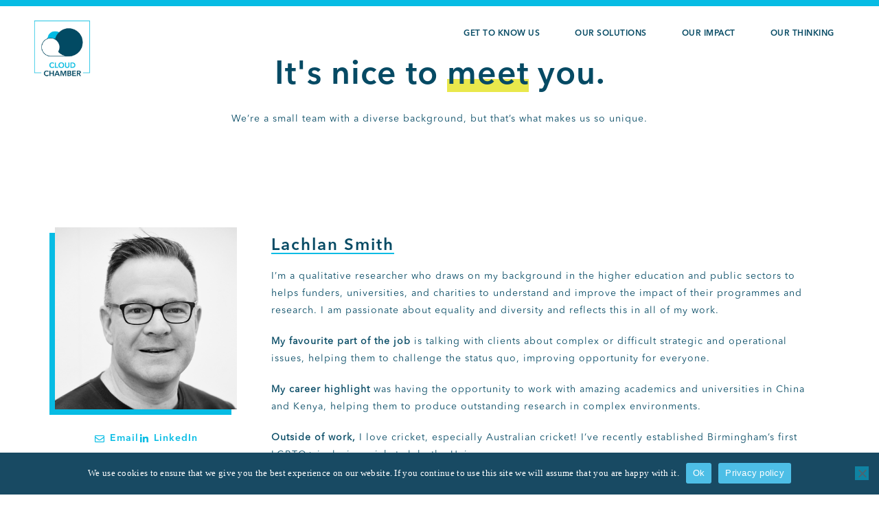

--- FILE ---
content_type: text/css
request_url: https://www.cloud-chamber.co.uk/wp-content/uploads/elementor/css/post-38.css?ver=1766313846
body_size: 348
content:
.elementor-kit-38{--e-global-color-primary:#064A64;--e-global-color-secondary:#07BCE4;--e-global-color-text:#064A64;--e-global-color-accent:#07BCE4;--e-global-color-8d75678:#E9E84C;--e-global-color-6758b34:#EEC819;--e-global-color-8383b12:#EA5AA1;--e-global-color-7b56754:#D3D3D3;--e-global-color-679b33d:#808080;--e-global-color-92dc6ca:#FFFFFF;--e-global-color-d635927:#D3D3D36E;--e-global-typography-primary-font-family:"Avenir Regular";--e-global-typography-primary-font-weight:400;--e-global-typography-primary-letter-spacing:1px;--e-global-typography-secondary-font-family:"Avenir Demi";--e-global-typography-secondary-letter-spacing:1px;--e-global-typography-text-font-family:"Avenir Regular";--e-global-typography-text-letter-spacing:1px;--e-global-typography-accent-font-family:"Avenir Demi";background-color:#FFFFFF;}.elementor-kit-38 button,.elementor-kit-38 input[type="button"],.elementor-kit-38 input[type="submit"],.elementor-kit-38 .elementor-button{background-color:var( --e-global-color-secondary );color:#FFFFFF;border-radius:0px 0px 0px 0px;}.elementor-kit-38 e-page-transition{background-color:#FFBC7D;}.elementor-kit-38 a{letter-spacing:0.5px;}.elementor-section.elementor-section-boxed > .elementor-container{max-width:1140px;}.e-con{--container-max-width:1140px;}.elementor-widget:not(:last-child){margin-block-end:20px;}.elementor-element{--widgets-spacing:20px 20px;--widgets-spacing-row:20px;--widgets-spacing-column:20px;}{}h1.entry-title{display:var(--page-title-display);}@media(max-width:1024px){.elementor-section.elementor-section-boxed > .elementor-container{max-width:1024px;}.e-con{--container-max-width:1024px;}}@media(max-width:767px){.elementor-section.elementor-section-boxed > .elementor-container{max-width:767px;}.e-con{--container-max-width:767px;}}

--- FILE ---
content_type: text/css
request_url: https://www.cloud-chamber.co.uk/wp-content/uploads/elementor/css/post-8.css?ver=1766317896
body_size: 1948
content:
.elementor-8 .elementor-element.elementor-element-0830356 > .elementor-container{max-width:800px;}.elementor-8 .elementor-element.elementor-element-0830356{margin-top:20px;margin-bottom:075px;}.elementor-bc-flex-widget .elementor-8 .elementor-element.elementor-element-0023bd8.elementor-column .elementor-widget-wrap{align-items:flex-end;}.elementor-8 .elementor-element.elementor-element-0023bd8.elementor-column.elementor-element[data-element_type="column"] > .elementor-widget-wrap.elementor-element-populated{align-content:flex-end;align-items:flex-end;}.elementor-8 .elementor-element.elementor-element-0023bd8 > .elementor-element-populated{margin:50px 0px 0px 0px;--e-column-margin-right:0px;--e-column-margin-left:0px;padding:0% 0% 0% 0%;}.elementor-widget-heading .elementor-heading-title{font-family:var( --e-global-typography-primary-font-family ), Sans-serif;font-weight:var( --e-global-typography-primary-font-weight );letter-spacing:var( --e-global-typography-primary-letter-spacing );color:var( --e-global-color-primary );}.elementor-8 .elementor-element.elementor-element-b5ecd81 > .elementor-widget-container{margin:0% 0% 0% 0%;}.elementor-8 .elementor-element.elementor-element-b5ecd81{text-align:center;}.elementor-8 .elementor-element.elementor-element-b5ecd81 .elementor-heading-title{font-family:"Avenir Demi", Sans-serif;font-size:48px;font-weight:400;line-height:1.3em;letter-spacing:1px;}.elementor-widget-text-editor{font-family:var( --e-global-typography-text-font-family ), Sans-serif;letter-spacing:var( --e-global-typography-text-letter-spacing );color:var( --e-global-color-text );}.elementor-widget-text-editor.elementor-drop-cap-view-stacked .elementor-drop-cap{background-color:var( --e-global-color-primary );}.elementor-widget-text-editor.elementor-drop-cap-view-framed .elementor-drop-cap, .elementor-widget-text-editor.elementor-drop-cap-view-default .elementor-drop-cap{color:var( --e-global-color-primary );border-color:var( --e-global-color-primary );}.elementor-8 .elementor-element.elementor-element-6a7b0ba{text-align:center;}.elementor-8 .elementor-element.elementor-element-56dabb7{margin-top:20px;margin-bottom:20px;padding:40px 0px 40px 0px;}.elementor-8 .elementor-element.elementor-element-03a1708 > .elementor-widget-wrap > .elementor-widget:not(.elementor-widget__width-auto):not(.elementor-widget__width-initial):not(:last-child):not(.elementor-absolute){margin-bottom:0px;}.elementor-widget-image .widget-image-caption{color:var( --e-global-color-text );font-family:var( --e-global-typography-text-font-family ), Sans-serif;letter-spacing:var( --e-global-typography-text-letter-spacing );}.elementor-8 .elementor-element.elementor-element-f16fbdd img{box-shadow:-8px 8px 0px 0px #07BCE4;}.elementor-widget-icon-list .elementor-icon-list-item:not(:last-child):after{border-color:var( --e-global-color-text );}.elementor-widget-icon-list .elementor-icon-list-icon i{color:var( --e-global-color-primary );}.elementor-widget-icon-list .elementor-icon-list-icon svg{fill:var( --e-global-color-primary );}.elementor-widget-icon-list .elementor-icon-list-item > .elementor-icon-list-text, .elementor-widget-icon-list .elementor-icon-list-item > a{font-family:var( --e-global-typography-text-font-family ), Sans-serif;letter-spacing:var( --e-global-typography-text-letter-spacing );}.elementor-widget-icon-list .elementor-icon-list-text{color:var( --e-global-color-secondary );}.elementor-8 .elementor-element.elementor-element-a429c38 > .elementor-widget-container{margin:30px 0px 0px 0px;}.elementor-8 .elementor-element.elementor-element-a429c38 .elementor-icon-list-icon i{color:var( --e-global-color-secondary );transition:color 0.3s;}.elementor-8 .elementor-element.elementor-element-a429c38 .elementor-icon-list-icon svg{fill:var( --e-global-color-secondary );transition:fill 0.3s;}.elementor-8 .elementor-element.elementor-element-a429c38{--e-icon-list-icon-size:14px;--icon-vertical-offset:0px;}.elementor-8 .elementor-element.elementor-element-a429c38 .elementor-icon-list-item > .elementor-icon-list-text, .elementor-8 .elementor-element.elementor-element-a429c38 .elementor-icon-list-item > a{font-family:"Avenir Demi", Sans-serif;letter-spacing:1px;}.elementor-8 .elementor-element.elementor-element-a429c38 .elementor-icon-list-text{color:var( --e-global-color-accent );transition:color 0.3s;}.elementor-bc-flex-widget .elementor-8 .elementor-element.elementor-element-ae4c345.elementor-column .elementor-widget-wrap{align-items:flex-start;}.elementor-8 .elementor-element.elementor-element-ae4c345.elementor-column.elementor-element[data-element_type="column"] > .elementor-widget-wrap.elementor-element-populated{align-content:flex-start;align-items:flex-start;}.elementor-8 .elementor-element.elementor-element-ae4c345 > .elementor-element-populated{margin:15px 0px 0px 30px;--e-column-margin-right:0px;--e-column-margin-left:30px;}.elementor-8 .elementor-element.elementor-element-b2d4455 > .elementor-widget-container{margin:0px 0px 0px 0px;padding:0px 0px 0px 0px;}.elementor-8 .elementor-element.elementor-element-b2d4455 .elementor-heading-title{font-family:"Avenir Demi", Sans-serif;font-size:24px;font-weight:400;letter-spacing:2px;}.elementor-8 .elementor-element.elementor-element-2ff070f > .elementor-widget-container{margin:0px 0px 0px 0px;}.elementor-8 .elementor-element.elementor-element-73f679c > .elementor-background-overlay{background-color:var( --e-global-color-92dc6ca );opacity:0.83;}.elementor-8 .elementor-element.elementor-element-73f679c{margin-top:20px;margin-bottom:20px;padding:40px 0px 40px 0px;}.elementor-8 .elementor-element.elementor-element-9fc192a > .elementor-widget-wrap > .elementor-widget:not(.elementor-widget__width-auto):not(.elementor-widget__width-initial):not(:last-child):not(.elementor-absolute){margin-bottom:0px;}.elementor-8 .elementor-element.elementor-element-c1991c3 img{box-shadow:-8px 8px 0px 0px #EA5AA1;}.elementor-8 .elementor-element.elementor-element-a440dda > .elementor-widget-container{margin:30px 0px 0px 0px;}.elementor-8 .elementor-element.elementor-element-a440dda .elementor-icon-list-icon i{color:var( --e-global-color-8383b12 );transition:color 0.3s;}.elementor-8 .elementor-element.elementor-element-a440dda .elementor-icon-list-icon svg{fill:var( --e-global-color-8383b12 );transition:fill 0.3s;}.elementor-8 .elementor-element.elementor-element-a440dda{--e-icon-list-icon-size:14px;--icon-vertical-offset:0px;}.elementor-8 .elementor-element.elementor-element-a440dda .elementor-icon-list-item > .elementor-icon-list-text, .elementor-8 .elementor-element.elementor-element-a440dda .elementor-icon-list-item > a{font-family:"Avenir Demi", Sans-serif;letter-spacing:1px;}.elementor-8 .elementor-element.elementor-element-a440dda .elementor-icon-list-text{color:var( --e-global-color-8383b12 );transition:color 0.3s;}.elementor-bc-flex-widget .elementor-8 .elementor-element.elementor-element-1ea8bdd.elementor-column .elementor-widget-wrap{align-items:center;}.elementor-8 .elementor-element.elementor-element-1ea8bdd.elementor-column.elementor-element[data-element_type="column"] > .elementor-widget-wrap.elementor-element-populated{align-content:center;align-items:center;}.elementor-8 .elementor-element.elementor-element-1ea8bdd > .elementor-element-populated{margin:015px 0px 0px 30px;--e-column-margin-right:0px;--e-column-margin-left:30px;}.elementor-8 .elementor-element.elementor-element-4b162fe > .elementor-widget-container{margin:0px 0px 0px 0px;padding:0px 0px 0px 0px;}.elementor-8 .elementor-element.elementor-element-4b162fe{text-align:left;}.elementor-8 .elementor-element.elementor-element-4b162fe .elementor-heading-title{font-family:"Avenir Demi", Sans-serif;font-size:24px;font-weight:400;letter-spacing:2px;}.elementor-8 .elementor-element.elementor-element-58d38fb > .elementor-widget-container{margin:0px 0px 0px 0px;}.elementor-8 .elementor-element.elementor-element-58d38fb{text-align:left;}.elementor-8 .elementor-element.elementor-element-7ff7111{margin-top:20px;margin-bottom:100px;padding:40px 0px 40px 0px;}.elementor-8 .elementor-element.elementor-element-c49a274 > .elementor-widget-wrap > .elementor-widget:not(.elementor-widget__width-auto):not(.elementor-widget__width-initial):not(:last-child):not(.elementor-absolute){margin-bottom:0px;}.elementor-8 .elementor-element.elementor-element-d300be1 img{box-shadow:-8px 8px 0px 0px #EA5AA1;}.elementor-8 .elementor-element.elementor-element-2a8d135 > .elementor-widget-container{margin:30px 0px 0px 0px;}.elementor-8 .elementor-element.elementor-element-2a8d135 .elementor-icon-list-icon i{color:var( --e-global-color-8383b12 );transition:color 0.3s;}.elementor-8 .elementor-element.elementor-element-2a8d135 .elementor-icon-list-icon svg{fill:var( --e-global-color-8383b12 );transition:fill 0.3s;}.elementor-8 .elementor-element.elementor-element-2a8d135{--e-icon-list-icon-size:14px;--icon-vertical-offset:0px;}.elementor-8 .elementor-element.elementor-element-2a8d135 .elementor-icon-list-item > .elementor-icon-list-text, .elementor-8 .elementor-element.elementor-element-2a8d135 .elementor-icon-list-item > a{font-family:"Avenir Demi", Sans-serif;letter-spacing:1px;}.elementor-8 .elementor-element.elementor-element-2a8d135 .elementor-icon-list-text{color:var( --e-global-color-8383b12 );transition:color 0.3s;}.elementor-bc-flex-widget .elementor-8 .elementor-element.elementor-element-d585e19.elementor-column .elementor-widget-wrap{align-items:flex-start;}.elementor-8 .elementor-element.elementor-element-d585e19.elementor-column.elementor-element[data-element_type="column"] > .elementor-widget-wrap.elementor-element-populated{align-content:flex-start;align-items:flex-start;}.elementor-8 .elementor-element.elementor-element-d585e19 > .elementor-element-populated{margin:15px 0px 0px 30px;--e-column-margin-right:0px;--e-column-margin-left:30px;}.elementor-8 .elementor-element.elementor-element-dda43c0 > .elementor-widget-container{margin:0px 0px 0px 0px;padding:0px 0px 0px 0px;}.elementor-8 .elementor-element.elementor-element-dda43c0 .elementor-heading-title{font-family:"Avenir Demi", Sans-serif;font-size:24px;font-weight:400;letter-spacing:2px;}.elementor-8 .elementor-element.elementor-element-33786f1 > .elementor-widget-container{margin:0px 0px 0px 0px;}.elementor-8 .elementor-element.elementor-element-33786f1{font-family:"Avenir Regular", Sans-serif;letter-spacing:1px;}.elementor-8 .elementor-element.elementor-element-37b7e3b6{margin-top:100px;margin-bottom:60px;}.elementor-8 .elementor-element.elementor-element-1da219a2 > .elementor-widget-container{padding:0px 0px 50px 0px;}.elementor-8 .elementor-element.elementor-element-1da219a2{text-align:center;}.elementor-8 .elementor-element.elementor-element-1da219a2 .elementor-heading-title{font-family:"Avenir Demi", Sans-serif;font-size:16px;font-weight:400;letter-spacing:1px;}.elementor-8 .elementor-element.elementor-element-76f4d47 .logo-grid-item{padding:10px 10px 10px 10px;}.elementor-8 .elementor-element.elementor-element-885da3b:not(.elementor-motion-effects-element-type-background), .elementor-8 .elementor-element.elementor-element-885da3b > .elementor-motion-effects-container > .elementor-motion-effects-layer{background-color:#D3D3D36E;}.elementor-8 .elementor-element.elementor-element-885da3b > .elementor-background-overlay{background-color:var( --e-global-color-92dc6ca );opacity:0.63;transition:background 0.3s, border-radius 0.3s, opacity 0.3s;}.elementor-8 .elementor-element.elementor-element-885da3b{transition:background 0.3s, border 0.3s, border-radius 0.3s, box-shadow 0.3s;margin-top:120px;margin-bottom:0px;padding:40px 0px 40px 0px;}.elementor-bc-flex-widget .elementor-8 .elementor-element.elementor-element-4e7b116c.elementor-column .elementor-widget-wrap{align-items:flex-end;}.elementor-8 .elementor-element.elementor-element-4e7b116c.elementor-column.elementor-element[data-element_type="column"] > .elementor-widget-wrap.elementor-element-populated{align-content:flex-end;align-items:flex-end;}.elementor-8 .elementor-element.elementor-element-4e7b116c > .elementor-element-populated{margin:50px 0px 50px 0px;--e-column-margin-right:0px;--e-column-margin-left:0px;padding:0% 0% 0% 0%;}.elementor-8 .elementor-element.elementor-element-de682a9 > .elementor-widget-container{margin:0px 0px 015px 0px;}.elementor-8 .elementor-element.elementor-element-de682a9{text-align:center;}.elementor-8 .elementor-element.elementor-element-de682a9 .elementor-heading-title{font-family:"Avenir Demi", Sans-serif;font-size:24px;font-weight:400;line-height:1.3em;letter-spacing:1px;}.elementor-widget-icon-box.elementor-view-stacked .elementor-icon{background-color:var( --e-global-color-primary );}.elementor-widget-icon-box.elementor-view-framed .elementor-icon, .elementor-widget-icon-box.elementor-view-default .elementor-icon{fill:var( --e-global-color-primary );color:var( --e-global-color-primary );border-color:var( --e-global-color-primary );}.elementor-widget-icon-box .elementor-icon-box-title, .elementor-widget-icon-box .elementor-icon-box-title a{font-family:var( --e-global-typography-primary-font-family ), Sans-serif;font-weight:var( --e-global-typography-primary-font-weight );letter-spacing:var( --e-global-typography-primary-letter-spacing );}.elementor-widget-icon-box .elementor-icon-box-title{color:var( --e-global-color-primary );}.elementor-widget-icon-box:has(:hover) .elementor-icon-box-title,
					 .elementor-widget-icon-box:has(:focus) .elementor-icon-box-title{color:var( --e-global-color-primary );}.elementor-widget-icon-box .elementor-icon-box-description{font-family:var( --e-global-typography-text-font-family ), Sans-serif;letter-spacing:var( --e-global-typography-text-letter-spacing );color:var( --e-global-color-text );}.elementor-8 .elementor-element.elementor-element-ed14288{--icon-box-icon-margin:15px;}.elementor-8 .elementor-element.elementor-element-ed14288 .elementor-icon-box-title{margin-block-end:15px;}.elementor-8 .elementor-element.elementor-element-ed14288.elementor-view-stacked .elementor-icon{background-color:var( --e-global-color-secondary );}.elementor-8 .elementor-element.elementor-element-ed14288.elementor-view-framed .elementor-icon, .elementor-8 .elementor-element.elementor-element-ed14288.elementor-view-default .elementor-icon{fill:var( --e-global-color-secondary );color:var( --e-global-color-secondary );border-color:var( --e-global-color-secondary );}.elementor-8 .elementor-element.elementor-element-ed14288 .elementor-icon{font-size:32px;}.elementor-8 .elementor-element.elementor-element-ed14288 .elementor-icon-box-title, .elementor-8 .elementor-element.elementor-element-ed14288 .elementor-icon-box-title a{font-family:"Avenir Regular", Sans-serif;font-size:20px;font-weight:400;letter-spacing:1px;}.elementor-8 .elementor-element.elementor-element-ed14288 .elementor-icon-box-description{font-family:"Avenir Regular", Sans-serif;letter-spacing:1px;}.elementor-8 .elementor-element.elementor-element-a6c25c3{--icon-box-icon-margin:15px;}.elementor-8 .elementor-element.elementor-element-a6c25c3 .elementor-icon-box-title{margin-block-end:15px;}.elementor-8 .elementor-element.elementor-element-a6c25c3.elementor-view-stacked .elementor-icon{background-color:var( --e-global-color-secondary );}.elementor-8 .elementor-element.elementor-element-a6c25c3.elementor-view-framed .elementor-icon, .elementor-8 .elementor-element.elementor-element-a6c25c3.elementor-view-default .elementor-icon{fill:var( --e-global-color-secondary );color:var( --e-global-color-secondary );border-color:var( --e-global-color-secondary );}.elementor-8 .elementor-element.elementor-element-a6c25c3 .elementor-icon{font-size:32px;}.elementor-8 .elementor-element.elementor-element-a6c25c3 .elementor-icon-box-title, .elementor-8 .elementor-element.elementor-element-a6c25c3 .elementor-icon-box-title a{font-family:"Avenir Regular", Sans-serif;font-size:20px;font-weight:400;letter-spacing:1px;}.elementor-8 .elementor-element.elementor-element-dddb4b9{--icon-box-icon-margin:15px;}.elementor-8 .elementor-element.elementor-element-dddb4b9 .elementor-icon-box-title{margin-block-end:15px;}.elementor-8 .elementor-element.elementor-element-dddb4b9.elementor-view-stacked .elementor-icon{background-color:var( --e-global-color-secondary );}.elementor-8 .elementor-element.elementor-element-dddb4b9.elementor-view-framed .elementor-icon, .elementor-8 .elementor-element.elementor-element-dddb4b9.elementor-view-default .elementor-icon{fill:var( --e-global-color-secondary );color:var( --e-global-color-secondary );border-color:var( --e-global-color-secondary );}.elementor-8 .elementor-element.elementor-element-dddb4b9 .elementor-icon{font-size:32px;}.elementor-8 .elementor-element.elementor-element-dddb4b9 .elementor-icon-box-title, .elementor-8 .elementor-element.elementor-element-dddb4b9 .elementor-icon-box-title a{font-family:"Avenir Regular", Sans-serif;font-size:20px;font-weight:400;letter-spacing:1px;}.elementor-8 .elementor-element.elementor-element-4f51a62{--icon-box-icon-margin:15px;}.elementor-8 .elementor-element.elementor-element-4f51a62 .elementor-icon-box-title{margin-block-end:15px;}.elementor-8 .elementor-element.elementor-element-4f51a62.elementor-view-stacked .elementor-icon{background-color:var( --e-global-color-secondary );}.elementor-8 .elementor-element.elementor-element-4f51a62.elementor-view-framed .elementor-icon, .elementor-8 .elementor-element.elementor-element-4f51a62.elementor-view-default .elementor-icon{fill:var( --e-global-color-secondary );color:var( --e-global-color-secondary );border-color:var( --e-global-color-secondary );}.elementor-8 .elementor-element.elementor-element-4f51a62 .elementor-icon{font-size:32px;}.elementor-8 .elementor-element.elementor-element-4f51a62 .elementor-icon-box-title, .elementor-8 .elementor-element.elementor-element-4f51a62 .elementor-icon-box-title a{font-family:"Avenir Regular", Sans-serif;font-size:20px;font-weight:400;letter-spacing:1px;}.elementor-8 .elementor-element.elementor-element-652702c{--icon-box-icon-margin:15px;}.elementor-8 .elementor-element.elementor-element-652702c .elementor-icon-box-title{margin-block-end:15px;}.elementor-8 .elementor-element.elementor-element-652702c.elementor-view-stacked .elementor-icon{background-color:var( --e-global-color-secondary );}.elementor-8 .elementor-element.elementor-element-652702c.elementor-view-framed .elementor-icon, .elementor-8 .elementor-element.elementor-element-652702c.elementor-view-default .elementor-icon{fill:var( --e-global-color-secondary );color:var( --e-global-color-secondary );border-color:var( --e-global-color-secondary );}.elementor-8 .elementor-element.elementor-element-652702c .elementor-icon{font-size:32px;}.elementor-8 .elementor-element.elementor-element-652702c .elementor-icon-box-title, .elementor-8 .elementor-element.elementor-element-652702c .elementor-icon-box-title a{font-family:"Avenir Regular", Sans-serif;font-size:20px;font-weight:400;letter-spacing:1px;}@media(min-width:768px){.elementor-8 .elementor-element.elementor-element-03a1708{width:25%;}.elementor-8 .elementor-element.elementor-element-ae4c345{width:74.665%;}.elementor-8 .elementor-element.elementor-element-9fc192a{width:25%;}.elementor-8 .elementor-element.elementor-element-1ea8bdd{width:74.665%;}.elementor-8 .elementor-element.elementor-element-c49a274{width:25%;}.elementor-8 .elementor-element.elementor-element-d585e19{width:74.665%;}}@media(max-width:1024px){.elementor-8 .elementor-element.elementor-element-0830356{padding:0px 40px 0px 40px;}.elementor-widget-heading .elementor-heading-title{letter-spacing:var( --e-global-typography-primary-letter-spacing );}.elementor-widget-text-editor{letter-spacing:var( --e-global-typography-text-letter-spacing );}.elementor-8 .elementor-element.elementor-element-56dabb7{padding:0px 40px 0px 40px;}.elementor-widget-image .widget-image-caption{letter-spacing:var( --e-global-typography-text-letter-spacing );}.elementor-widget-icon-list .elementor-icon-list-item > .elementor-icon-list-text, .elementor-widget-icon-list .elementor-icon-list-item > a{letter-spacing:var( --e-global-typography-text-letter-spacing );}.elementor-8 .elementor-element.elementor-element-73f679c{padding:0px 40px 0px 40px;}.elementor-8 .elementor-element.elementor-element-7ff7111{padding:0px 40px 0px 40px;}.elementor-8 .elementor-element.elementor-element-37b7e3b6{padding:0px 40px 0px 40px;}.elementor-widget-icon-box .elementor-icon-box-title, .elementor-widget-icon-box .elementor-icon-box-title a{letter-spacing:var( --e-global-typography-primary-letter-spacing );}.elementor-widget-icon-box .elementor-icon-box-description{letter-spacing:var( --e-global-typography-text-letter-spacing );}}@media(max-width:767px){.elementor-8 .elementor-element.elementor-element-0830356{padding:0px 20px 0px 20px;}.elementor-widget-heading .elementor-heading-title{letter-spacing:var( --e-global-typography-primary-letter-spacing );}.elementor-8 .elementor-element.elementor-element-b5ecd81 .elementor-heading-title{font-size:36px;}.elementor-widget-text-editor{letter-spacing:var( --e-global-typography-text-letter-spacing );}.elementor-8 .elementor-element.elementor-element-56dabb7{padding:0px 40px 0px 40px;}.elementor-8 .elementor-element.elementor-element-03a1708 > .elementor-element-populated{padding:0px 0px 0px 0px;}.elementor-widget-image .widget-image-caption{letter-spacing:var( --e-global-typography-text-letter-spacing );}.elementor-widget-icon-list .elementor-icon-list-item > .elementor-icon-list-text, .elementor-widget-icon-list .elementor-icon-list-item > a{letter-spacing:var( --e-global-typography-text-letter-spacing );}.elementor-8 .elementor-element.elementor-element-ae4c345 > .elementor-element-populated{margin:0px 0px 0px 0px;--e-column-margin-right:0px;--e-column-margin-left:0px;padding:30px 0px 0px 0px;}.elementor-8 .elementor-element.elementor-element-b2d4455{text-align:left;}.elementor-8 .elementor-element.elementor-element-2ff070f{text-align:left;}.elementor-8 .elementor-element.elementor-element-9fc192a > .elementor-element-populated{padding:0px 0px 0px 0px;}.elementor-8 .elementor-element.elementor-element-1ea8bdd > .elementor-element-populated{margin:30px 0px 0px 0px;--e-column-margin-right:0px;--e-column-margin-left:0px;padding:0px 0px 0px 0px;}.elementor-8 .elementor-element.elementor-element-4b162fe{text-align:left;}.elementor-8 .elementor-element.elementor-element-58d38fb{text-align:left;}.elementor-8 .elementor-element.elementor-element-7ff7111{padding:0px 40px 0px 040px;}.elementor-8 .elementor-element.elementor-element-c49a274 > .elementor-element-populated{padding:0px 0px 0px 0px;}.elementor-8 .elementor-element.elementor-element-d585e19 > .elementor-element-populated{margin:0px 0px 0px 0px;--e-column-margin-right:0px;--e-column-margin-left:0px;padding:40px 0px 0px 0px;}.elementor-8 .elementor-element.elementor-element-dda43c0{text-align:left;}.elementor-8 .elementor-element.elementor-element-33786f1{text-align:left;}.elementor-8 .elementor-element.elementor-element-37b7e3b6{margin-top:40px;margin-bottom:0px;}.elementor-8 .elementor-element.elementor-element-1da219a2{text-align:center;}.elementor-8 .elementor-element.elementor-element-1da219a2 .elementor-heading-title{line-height:1.5em;}.elementor-8 .elementor-element.elementor-element-885da3b{padding:0px 20px 0px 20px;}.elementor-8 .elementor-element.elementor-element-de682a9 .elementor-heading-title{font-size:26px;}.elementor-widget-icon-box .elementor-icon-box-title, .elementor-widget-icon-box .elementor-icon-box-title a{letter-spacing:var( --e-global-typography-primary-letter-spacing );}.elementor-widget-icon-box .elementor-icon-box-description{letter-spacing:var( --e-global-typography-text-letter-spacing );}}

--- FILE ---
content_type: text/css
request_url: https://www.cloud-chamber.co.uk/wp-content/uploads/elementor/css/post-230.css?ver=1766313847
body_size: 1393
content:
.elementor-230 .elementor-element.elementor-element-4d42862:not(.elementor-motion-effects-element-type-background), .elementor-230 .elementor-element.elementor-element-4d42862 > .elementor-motion-effects-container > .elementor-motion-effects-layer{background-color:var( --e-global-color-accent );}.elementor-230 .elementor-element.elementor-element-4d42862{transition:background 0.3s, border 0.3s, border-radius 0.3s, box-shadow 0.3s;padding:50px 100px 30px 100px;}.elementor-230 .elementor-element.elementor-element-4d42862 > .elementor-background-overlay{transition:background 0.3s, border-radius 0.3s, opacity 0.3s;}.elementor-230 .elementor-element.elementor-element-e902984 > .elementor-widget-wrap > .elementor-widget:not(.elementor-widget__width-auto):not(.elementor-widget__width-initial):not(:last-child):not(.elementor-absolute){margin-bottom:10px;}.elementor-widget-heading .elementor-heading-title{font-family:var( --e-global-typography-primary-font-family ), Sans-serif;font-weight:var( --e-global-typography-primary-font-weight );letter-spacing:var( --e-global-typography-primary-letter-spacing );color:var( --e-global-color-primary );}.elementor-230 .elementor-element.elementor-element-d91cfb4{text-align:left;}.elementor-230 .elementor-element.elementor-element-d91cfb4 .elementor-heading-title{font-family:"Avenir Demi", Sans-serif;font-weight:400;letter-spacing:1px;color:var( --e-global-color-92dc6ca );}.elementor-widget-text-editor{font-family:var( --e-global-typography-text-font-family ), Sans-serif;letter-spacing:var( --e-global-typography-text-letter-spacing );color:var( --e-global-color-text );}.elementor-widget-text-editor.elementor-drop-cap-view-stacked .elementor-drop-cap{background-color:var( --e-global-color-primary );}.elementor-widget-text-editor.elementor-drop-cap-view-framed .elementor-drop-cap, .elementor-widget-text-editor.elementor-drop-cap-view-default .elementor-drop-cap{color:var( --e-global-color-primary );border-color:var( --e-global-color-primary );}.elementor-230 .elementor-element.elementor-element-48c2f2b{text-align:left;color:var( --e-global-color-92dc6ca );}.elementor-bc-flex-widget .elementor-230 .elementor-element.elementor-element-34b200d.elementor-column .elementor-widget-wrap{align-items:center;}.elementor-230 .elementor-element.elementor-element-34b200d.elementor-column.elementor-element[data-element_type="column"] > .elementor-widget-wrap.elementor-element-populated{align-content:center;align-items:center;}.elementor-230 .elementor-element.elementor-element-34b200d.elementor-column > .elementor-widget-wrap{justify-content:flex-end;}.elementor-widget-navigation-menu .menu-item a.hfe-menu-item.elementor-button{background-color:var( --e-global-color-accent );font-family:var( --e-global-typography-accent-font-family ), Sans-serif;}.elementor-widget-navigation-menu .menu-item a.hfe-menu-item.elementor-button:hover{background-color:var( --e-global-color-accent );}.elementor-widget-navigation-menu a.hfe-menu-item, .elementor-widget-navigation-menu a.hfe-sub-menu-item{font-family:var( --e-global-typography-primary-font-family ), Sans-serif;font-weight:var( --e-global-typography-primary-font-weight );letter-spacing:var( --e-global-typography-primary-letter-spacing );}.elementor-widget-navigation-menu .menu-item a.hfe-menu-item, .elementor-widget-navigation-menu .sub-menu a.hfe-sub-menu-item{color:var( --e-global-color-text );}.elementor-widget-navigation-menu .menu-item a.hfe-menu-item:hover,
								.elementor-widget-navigation-menu .sub-menu a.hfe-sub-menu-item:hover,
								.elementor-widget-navigation-menu .menu-item.current-menu-item a.hfe-menu-item,
								.elementor-widget-navigation-menu .menu-item a.hfe-menu-item.highlighted,
								.elementor-widget-navigation-menu .menu-item a.hfe-menu-item:focus{color:var( --e-global-color-accent );}.elementor-widget-navigation-menu .hfe-nav-menu-layout:not(.hfe-pointer__framed) .menu-item.parent a.hfe-menu-item:before,
								.elementor-widget-navigation-menu .hfe-nav-menu-layout:not(.hfe-pointer__framed) .menu-item.parent a.hfe-menu-item:after{background-color:var( --e-global-color-accent );}.elementor-widget-navigation-menu .hfe-nav-menu-layout:not(.hfe-pointer__framed) .menu-item.parent .sub-menu .hfe-has-submenu-container a:after{background-color:var( --e-global-color-accent );}.elementor-widget-navigation-menu .hfe-pointer__framed .menu-item.parent a.hfe-menu-item:before,
								.elementor-widget-navigation-menu .hfe-pointer__framed .menu-item.parent a.hfe-menu-item:after{border-color:var( --e-global-color-accent );}
							.elementor-widget-navigation-menu .sub-menu li a.hfe-sub-menu-item,
							.elementor-widget-navigation-menu nav.hfe-dropdown li a.hfe-sub-menu-item,
							.elementor-widget-navigation-menu nav.hfe-dropdown li a.hfe-menu-item,
							.elementor-widget-navigation-menu nav.hfe-dropdown-expandible li a.hfe-menu-item,
							.elementor-widget-navigation-menu nav.hfe-dropdown-expandible li a.hfe-sub-menu-item{font-family:var( --e-global-typography-accent-font-family ), Sans-serif;}.elementor-230 .elementor-element.elementor-element-f9b62ef .menu-item a.hfe-menu-item{padding-left:15px;padding-right:15px;}.elementor-230 .elementor-element.elementor-element-f9b62ef .menu-item a.hfe-sub-menu-item{padding-left:calc( 15px + 20px );padding-right:15px;}.elementor-230 .elementor-element.elementor-element-f9b62ef .hfe-nav-menu__layout-vertical .menu-item ul ul a.hfe-sub-menu-item{padding-left:calc( 15px + 40px );padding-right:15px;}.elementor-230 .elementor-element.elementor-element-f9b62ef .hfe-nav-menu__layout-vertical .menu-item ul ul ul a.hfe-sub-menu-item{padding-left:calc( 15px + 60px );padding-right:15px;}.elementor-230 .elementor-element.elementor-element-f9b62ef .hfe-nav-menu__layout-vertical .menu-item ul ul ul ul a.hfe-sub-menu-item{padding-left:calc( 15px + 80px );padding-right:15px;}.elementor-230 .elementor-element.elementor-element-f9b62ef .menu-item a.hfe-menu-item, .elementor-230 .elementor-element.elementor-element-f9b62ef .menu-item a.hfe-sub-menu-item{padding-top:7px;padding-bottom:7px;}.elementor-230 .elementor-element.elementor-element-f9b62ef ul.sub-menu{width:220px;}.elementor-230 .elementor-element.elementor-element-f9b62ef .sub-menu a.hfe-sub-menu-item,
						 .elementor-230 .elementor-element.elementor-element-f9b62ef nav.hfe-dropdown li a.hfe-menu-item,
						 .elementor-230 .elementor-element.elementor-element-f9b62ef nav.hfe-dropdown li a.hfe-sub-menu-item,
						 .elementor-230 .elementor-element.elementor-element-f9b62ef nav.hfe-dropdown-expandible li a.hfe-menu-item,
						 .elementor-230 .elementor-element.elementor-element-f9b62ef nav.hfe-dropdown-expandible li a.hfe-sub-menu-item{padding-top:15px;padding-bottom:15px;}.elementor-230 .elementor-element.elementor-element-f9b62ef{width:auto;max-width:auto;}.elementor-230 .elementor-element.elementor-element-f9b62ef > .elementor-widget-container{margin:0px 0px 0px 0px;padding:0px 0px 0px 0px;}.elementor-230 .elementor-element.elementor-element-f9b62ef .hfe-nav-menu__toggle{margin:0 auto;}.elementor-230 .elementor-element.elementor-element-f9b62ef a.hfe-menu-item, .elementor-230 .elementor-element.elementor-element-f9b62ef a.hfe-sub-menu-item{font-family:"Avenir Demi", Sans-serif;font-size:11px;font-weight:400;text-transform:uppercase;letter-spacing:1px;}.elementor-230 .elementor-element.elementor-element-f9b62ef .menu-item a.hfe-menu-item, .elementor-230 .elementor-element.elementor-element-f9b62ef .sub-menu a.hfe-sub-menu-item{color:var( --e-global-color-92dc6ca );}.elementor-230 .elementor-element.elementor-element-f9b62ef .menu-item a.hfe-menu-item:hover,
								.elementor-230 .elementor-element.elementor-element-f9b62ef .sub-menu a.hfe-sub-menu-item:hover,
								.elementor-230 .elementor-element.elementor-element-f9b62ef .menu-item.current-menu-item a.hfe-menu-item,
								.elementor-230 .elementor-element.elementor-element-f9b62ef .menu-item a.hfe-menu-item.highlighted,
								.elementor-230 .elementor-element.elementor-element-f9b62ef .menu-item a.hfe-menu-item:focus{color:var( --e-global-color-primary );}.elementor-230 .elementor-element.elementor-element-f9b62ef .menu-item.current-menu-item a.hfe-menu-item,
								.elementor-230 .elementor-element.elementor-element-f9b62ef .menu-item.current-menu-ancestor a.hfe-menu-item{color:var( --e-global-color-92dc6ca );}.elementor-230 .elementor-element.elementor-element-f9b62ef .sub-menu,
								.elementor-230 .elementor-element.elementor-element-f9b62ef nav.hfe-dropdown,
								.elementor-230 .elementor-element.elementor-element-f9b62ef nav.hfe-dropdown-expandible,
								.elementor-230 .elementor-element.elementor-element-f9b62ef nav.hfe-dropdown .menu-item a.hfe-menu-item,
								.elementor-230 .elementor-element.elementor-element-f9b62ef nav.hfe-dropdown .menu-item a.hfe-sub-menu-item{background-color:#fff;}.elementor-230 .elementor-element.elementor-element-f9b62ef .sub-menu li.menu-item:not(:last-child),
						.elementor-230 .elementor-element.elementor-element-f9b62ef nav.hfe-dropdown li.menu-item:not(:last-child),
						.elementor-230 .elementor-element.elementor-element-f9b62ef nav.hfe-dropdown-expandible li.menu-item:not(:last-child){border-bottom-style:solid;border-bottom-color:#c4c4c4;border-bottom-width:1px;}.elementor-230 .elementor-element.elementor-element-f9b62ef div.hfe-nav-menu-icon{color:var( --e-global-color-92dc6ca );}.elementor-230 .elementor-element.elementor-element-f9b62ef div.hfe-nav-menu-icon svg{fill:var( --e-global-color-92dc6ca );}.elementor-230 .elementor-element.elementor-element-f9b62ef div.hfe-nav-menu-icon:hover{color:var( --e-global-color-text );}.elementor-230 .elementor-element.elementor-element-f9b62ef div.hfe-nav-menu-icon:hover svg{fill:var( --e-global-color-text );}.elementor-230 .elementor-element.elementor-element-d8323e5:not(.elementor-motion-effects-element-type-background), .elementor-230 .elementor-element.elementor-element-d8323e5 > .elementor-motion-effects-container > .elementor-motion-effects-layer{background-color:#03212D;}.elementor-230 .elementor-element.elementor-element-d8323e5{transition:background 0.3s, border 0.3s, border-radius 0.3s, box-shadow 0.3s;}.elementor-230 .elementor-element.elementor-element-d8323e5 > .elementor-background-overlay{transition:background 0.3s, border-radius 0.3s, opacity 0.3s;}.elementor-230 .elementor-element.elementor-element-f39daff > .elementor-widget-container{padding:20px 0px 15px 0px;}.elementor-230 .elementor-element.elementor-element-f39daff{text-align:center;font-family:"Avenir Demi", Sans-serif;font-size:11px;letter-spacing:0.3px;color:var( --e-global-color-7b56754 );}@media(max-width:1024px){.elementor-230 .elementor-element.elementor-element-4d42862{padding:40px 40px 40px 40px;}.elementor-230 .elementor-element.elementor-element-e902984.elementor-column > .elementor-widget-wrap{justify-content:center;}.elementor-widget-heading .elementor-heading-title{letter-spacing:var( --e-global-typography-primary-letter-spacing );}.elementor-230 .elementor-element.elementor-element-d91cfb4{text-align:center;}.elementor-widget-text-editor{letter-spacing:var( --e-global-typography-text-letter-spacing );}.elementor-230 .elementor-element.elementor-element-48c2f2b{text-align:center;}.elementor-230 .elementor-element.elementor-element-34b200d.elementor-column > .elementor-widget-wrap{justify-content:center;}.elementor-widget-navigation-menu a.hfe-menu-item, .elementor-widget-navigation-menu a.hfe-sub-menu-item{letter-spacing:var( --e-global-typography-primary-letter-spacing );}}@media(max-width:767px){.elementor-230 .elementor-element.elementor-element-4d42862{margin-top:0px;margin-bottom:0px;padding:40px 40px 40px 40px;}.elementor-230 .elementor-element.elementor-element-e902984 > .elementor-element-populated{margin:0px 0px 0px 0px;--e-column-margin-right:0px;--e-column-margin-left:0px;padding:0px 0px 0px 0px;}.elementor-widget-heading .elementor-heading-title{letter-spacing:var( --e-global-typography-primary-letter-spacing );}.elementor-widget-text-editor{letter-spacing:var( --e-global-typography-text-letter-spacing );}.elementor-230 .elementor-element.elementor-element-34b200d.elementor-column > .elementor-widget-wrap{justify-content:center;}.elementor-widget-navigation-menu a.hfe-menu-item, .elementor-widget-navigation-menu a.hfe-sub-menu-item{letter-spacing:var( --e-global-typography-primary-letter-spacing );}.elementor-230 .elementor-element.elementor-element-f9b62ef .hfe-nav-menu-icon{font-size:16px;}.elementor-230 .elementor-element.elementor-element-f9b62ef .hfe-nav-menu-icon svg{font-size:16px;line-height:16px;height:16px;width:16px;}.elementor-230 .elementor-element.elementor-element-f9b62ef{width:auto;max-width:auto;}.elementor-230 .elementor-element.elementor-element-a675063 > .elementor-element-populated{padding:0px 20px 0px 20px;}}@media(min-width:768px){.elementor-230 .elementor-element.elementor-element-e902984{width:40%;}.elementor-230 .elementor-element.elementor-element-34b200d{width:60%;}}@media(max-width:1024px) and (min-width:768px){.elementor-230 .elementor-element.elementor-element-e902984{width:100%;}.elementor-230 .elementor-element.elementor-element-34b200d{width:100%;}}